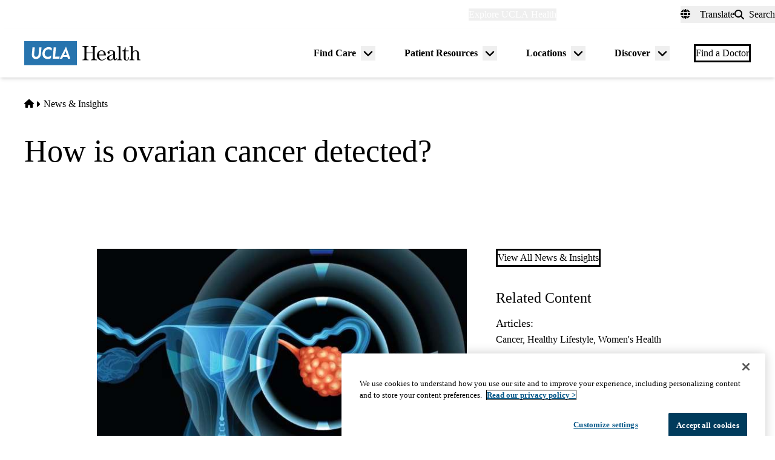

--- FILE ---
content_type: application/javascript; charset=utf-8
request_url: https://secure.adnxs.com/getuidp?callback=jsonp_1769386687135_81467
body_size: -189
content:
jsonp_1769386687135_81467({"uid":"0"})